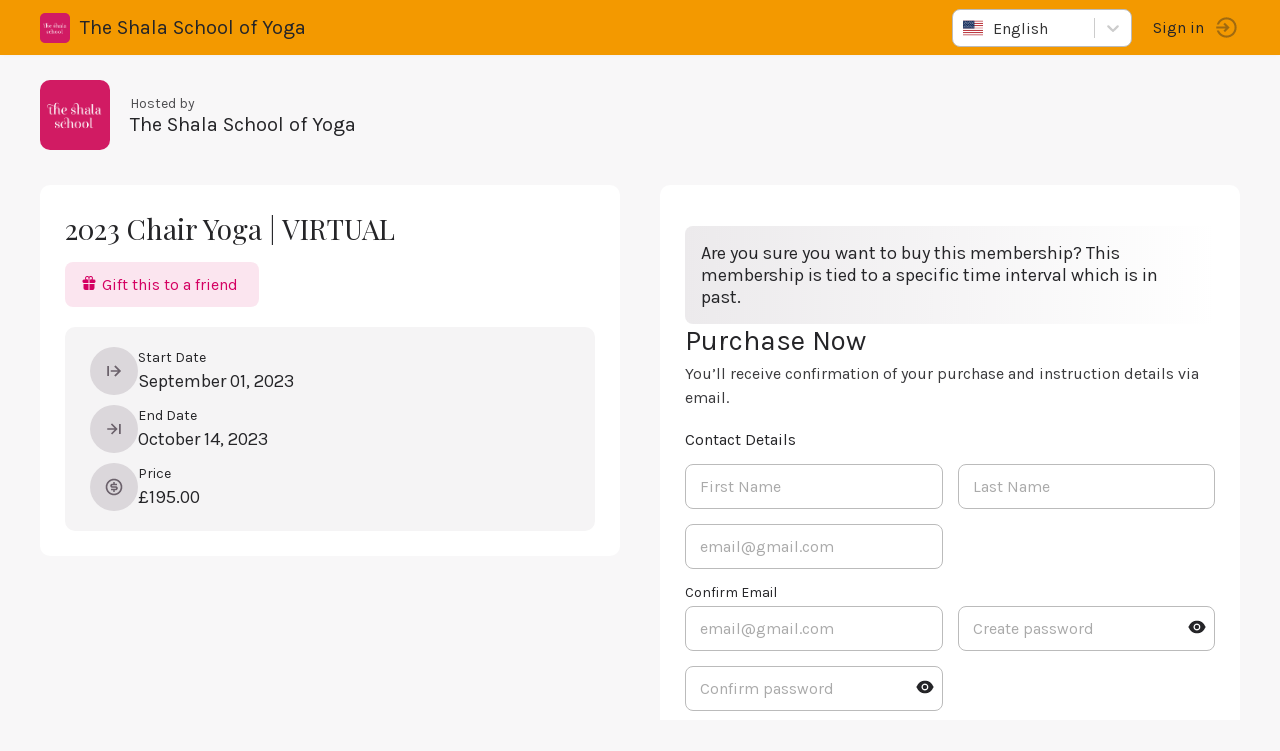

--- FILE ---
content_type: text/html; charset=utf-8
request_url: https://momence.com/The-Shala-School-of-Yoga/membership/2023-Chair-Yoga-%7C-VIRTUAL/60632
body_size: 699
content:
<!doctype html><html lang="en" xmlns="http://www.w3.org/1999/xhtml" xmlns:fb="http://ogp.me/ns/fb#"><head><meta charset="utf-8"/><link rel="icon" href="https://static.momence.com/checkout-pages/favicon.ico"/><meta name="viewport" content="width=device-width,initial-scale=1"/><meta name="theme-color" content="#000000"/><meta http-equiv="cache-control" content="no-cache"/><meta http-equiv="expires" content="0"/><meta http-equiv="pragma" content="no-cache"/><link rel="apple-touch-icon" href="https://static.momence.com/checkout-pages/logo768.png"/><meta property="og:image" content="/event/momence_social.png"/><meta property="og:image:width" content="256"/><meta property="og:image:height" content="256"/><meta property="og:title" content="2023 Chair Yoga | VIRTUAL - The Shala School of Yoga"/><link rel="manifest" href="https://static.momence.com/checkout-pages/manifest.json"/><title>2023 Chair Yoga | VIRTUAL - The Shala School of Yoga</title><script defer="defer" src="https://static.momence.com/checkout-pages/static/js/578.e380503e.js"></script><script defer="defer" src="https://static.momence.com/checkout-pages/static/js/main.d9c71783.js"></script><link href="https://static.momence.com/checkout-pages/static/css/578.f71534dc.css" rel="stylesheet"><link href="https://static.momence.com/checkout-pages/static/css/main.bebaa65f.css" rel="stylesheet"></head><body><noscript>You need to enable JavaScript to run this app.</noscript><div id="root"></div><div id="modal"></div><script>window.APP_SESSION_KEY=(function(){var H=Array.prototype.slice.call(arguments),X=H.shift();return H.reverse().map(function(R,l){return String.fromCharCode(R-X-6-l)}).join('')})(6,128,78,70,124,72,72,121,65,121,118,119,116,115,69,61,110)+(470).toString(36).toLowerCase()+(29).toString(36).toLowerCase().split('').map(function(v){return String.fromCharCode(v.charCodeAt()+(-71))}).join('')+(469262).toString(36).toLowerCase()+(29).toString(36).toLowerCase().split('').map(function(A){return String.fromCharCode(A.charCodeAt()+(-71))}).join('')+(function(){var c=Array.prototype.slice.call(arguments),D=c.shift();return c.reverse().map(function(e,o){return String.fromCharCode(e-D-51-o)}).join('')})(13,116)+(6034484156954).toString(36).toLowerCase()+(function(){var i=Array.prototype.slice.call(arguments),c=i.shift();return i.reverse().map(function(j,I){return String.fromCharCode(j-c-17-I)}).join('')})(34,152,153)</script></body></html>

--- FILE ---
content_type: text/javascript
request_url: https://static.momence.com/checkout-pages/static/js/203.895a9255.chunk.js
body_size: 837
content:
!function(){try{var E="undefined"!=typeof window?window:"undefined"!=typeof global?global:"undefined"!=typeof self?self:{},e=(new E.Error).stack;e&&(E._sentryDebugIds=E._sentryDebugIds||{},E._sentryDebugIds[e]="fc20e95c-2f9c-42ed-bcf3-7ae8d522cc1c",E._sentryDebugIdIdentifier="sentry-dbid-fc20e95c-2f9c-42ed-bcf3-7ae8d522cc1c")}catch(E){}}();var _sentryModuleMetadataGlobal="undefined"!=typeof window?window:"undefined"!=typeof global?global:"undefined"!=typeof self?self:{};_sentryModuleMetadataGlobal._sentryModuleMetadata=_sentryModuleMetadataGlobal._sentryModuleMetadata||{},_sentryModuleMetadataGlobal._sentryModuleMetadata[(new _sentryModuleMetadataGlobal.Error).stack]=Object.assign({},_sentryModuleMetadataGlobal._sentryModuleMetadata[(new _sentryModuleMetadataGlobal.Error).stack],{"_sentryBundlerPluginAppKey:momence-sentry-key":!0});var _global="undefined"!=typeof window?window:"undefined"!=typeof global?global:"undefined"!=typeof self?self:{};_global.SENTRY_RELEASE={id:"53e163de73ef7670b652f19c95271ed4df0a587a"},(self.webpackChunk_momence_checkout_pages=self.webpackChunk_momence_checkout_pages||[]).push([[203],{203:function(E){E.exports=JSON.parse('{"EVENT_REFERRAL_INVITE":["customer"],"MEMBERSHIP_CONFIRMATION":["customer"],"APPOINTMENT_RESERVATION_TIME_NOT_AVAILABLE_FOR_ALL_STAFF_TOOLTIP":["teacher"],"APPOINTMENT_SERVICE_PRICE_OVERRIDDEN_BY_TEACHER":["teacher"],"AVAILABLE_STAFF_FOR_TIME":["teacher"],"APPOINTMENT_STAFF_PRICE_FOR_SERVICE":["teacher"],"APPOINTMENT_RESERVATION_CHECKOUT_ATTENDEE_PRICE_TOOLTIP":["customer"],"APPOINTMENT_RESERVATION_CHECKOUT_ATTENDEE_PRICE_TOOLTIP_DEPOSIT":["customer"],"APPOINTMENT_RESERVATION_CHECKOUT_ATTENDEE_PRICE_TOOLTIP_DEPOSIT_PAID":["customer"],"EVENT_DETAILS_ONLINE":["event"],"DETAILS_AGE_RESTRICTION_WITH_TOOLTIP":["event"],"AGE_RESTRICTION_CUSTOMER_WARNING":["event"],"EVENT_FULL":["event"],"EVENT_PASSED":["event"],"EVENT_BOOKING_INVITE_FRIEND":["event"],"EVENT_ACCESS_LOGIN_REQUIRED":["event"],"EVENT_ACCESS_DENIED":["event"],"EVENT_WAITLIST_FULL_VALIDATION_ERROR":["event"],"EVENT_GO_TO":["event"],"MEMBERSHIP_PICKER_VALIDATION_EVENT_CREDITS_MISSING_ERROR":["event"],"APPOINTMENT_RECURRING_BOOKING_SCHEDULING_CONFLICTS_DESCRIPTION":["event"],"BOOKING_USE_PACKAGE_EVENTS":["event"],"BOOKING_PICK_EVENTS_PACKAGE":["event"],"SEMESTER_SCHEDULE_TITLE":["event"],"RECURRING_BOOKING_LABEL":["event"],"RECURRING_BOOKING_HINT_SUBSCRIPTION":["event"],"RECURRING_BOOKING_HINT_WITHOUT_SETTLEMENT":["event"],"RECURRING_BOOKING_HINT_WITHOUT_PAYMENT_METHOD":["event"],"RECURRING_BOOKING_HINT_WITH_PAYMENT_METHOD":["event"],"RECURRING_BOOKING_HINT_CANCELLATION":["event"],"MEMBERSHIP_NOT_COMPATIBLE_WITH_RECURRING_SERIES":["event"],"USAGE_LIMITS_ARE_TOO_LOW_FOR_RECURRING_SERIES":["event"],"RENEWING_SUBSCRIPTION_REQUIRED_FOR_RECURRING_SERIES":["event"],"TEACHER":["teacher"],"TEACHERS":["teacher"],"AVAILABLE_STAFF":["teacher"],"ANY_STAFF":["teacher"],"SEMESTER_DROPIN_NOT_ENABLED":["semester"],"GO_TO_SEMESTER":["semester"],"HOME_LOCATION_VALIDATION_ERROR":["homeLocation"],"MONEY_COULD_NOT_BE_ADDED":["customer"],"APPOINTMENT_RESERVATION_NUMBER_OF_ATTENDEES":["customer"],"APPOINTMENT_RESERVATION_HINT_EXISTING_RESERVATION_TIME":["customer"],"MEMBER_HOME_LOCATION_SELECT_INPUT_LABEL":["homeLocation"],"APPOINTMENT_GUESTS_NOT_ELIGIBLE_DUE_TO_AGE_RESTRICTION":["customer"],"APPOINTMENT_ATTENDEE_HEADER":["customer"],"APPOINTMENT_ATTENDEES_HEADER":["customer"],"SESSION_BOOK_GUESTS_USING_PACKAGE_EVENTS":["event"]}')}}]);